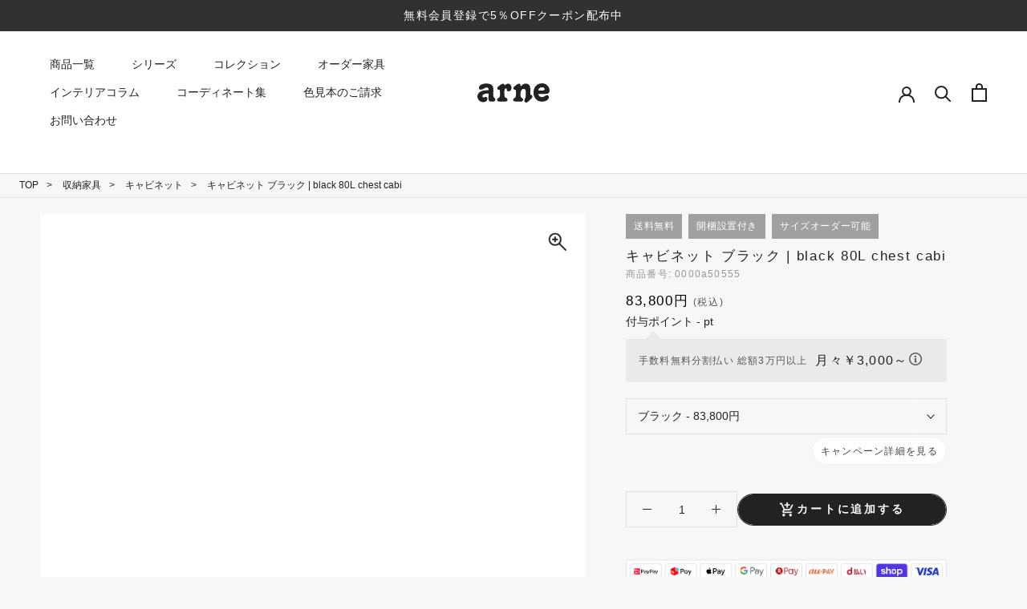

--- FILE ---
content_type: text/css
request_url: https://interior-arne.com/cdn/shop/t/54/assets/add.css?v=151322569662478982941763001421
body_size: 959
content:
.SidebarMenu__search .Search__Form{margin-bottom:10px}.SidebarMenu__search .Search__InputWrapper{background-color:#fff;display:flex;align-items:center;padding:4px 8px;flex:1 0 calc(100% - 40px)}.SidebarMenu__search .Search__InputIconWrapper{width:10px}.SidebarMenu__search .Search__Form .Icon--search{width:14px;height:12px}.SidebarMenu__search .Search__Input{color:#222;font-size:10px}.SidebarMenu__search .Button.Button--primary{align-self:stretch;color:#fff;background-color:#bfbfbf;border:none;padding:0 4px;width:40px;font-size:12px;text-align:center}.SidebarMenu__search .Button.Button--primary:hover{color:#fff;background-color:#bfbfbf}.SidebarMenu__search .Button.Button--primary:before{display:none}.SidebarMenu__search .search-keywords__heading{font-size:14px;color:#bfbfbf;margin-bottom:0}.SidebarMenu__search .search-keywords__item a{color:#222;border:none;font-size:10px}.SidebarMenu__recentlyViewed{margin:30px 0 20px}.SidebarMenu__recentlyViewed__title{color:#bfbfbf;text-align:center}.SidebarMenu__recentlyViewed__inner ul{display:flex;flex-wrap:wrap;gap:5px}.SidebarMenu__recentlyViewed__item{list-style:none;width:calc((100% - 10px) / 3)}.SidebarMenu__recentlyViewed__item a{display:block}.SidebarMenu__recentlyViewed__item a img{width:100%}.SidebarMenu__recentlyViewed__item__name{font-size:12px;color:#bfbfbf;overflow:hidden;display:-webkit-box;text-overflow:ellipsis;-webkit-box-orient:vertical;-webkit-line-clamp:2}.Product__ZoomButton{position:absolute;top:10px;right:10px;width:50px;height:50px;display:grid;place-items:center;z-index:1;background-color:#ffffff80;border-radius:50%}.Product__ZoomButton:after{content:"";display:block;background:url(//arneinteior.myshopify.com/cdn/shop/files/product_img_zoom_icon_ae294885-b6ef-4a77-ac67-c8d679dd307e.png?v=1752025847&42384) no-repeat center / 100%;width:30px;height:30px}.Product__Slideshow--zoomable.Product__Slideshow .Product__SlideItem--image{cursor:initial}.crkr-pswpWrapper .pswp__button.pswp__button--prev,.crkr-pswpWrapper .pswp__button.pswp__button--next{display:none}.crkr-pswpWrapper .pswp__ui{height:100vh;width:100vw;bottom:0}.crkr-pswpWrapper .pswp__button.pswp__button--close{position:absolute;top:20px;right:20px}@media (max-width: 767px){.crkr-pswpWrapper .pswp__button.pswp__button--close{top:80px;right:5px;margin-right:0;width:40px;height:40px}.Product__ActionList.Product__ActionList--crkr{right:initial;left:12px}.Product__ActionList.Product__ActionList--crkr .Product__ActionItem button[data-action=open-product-zoom]{display:none}.Product__ActionList.Product__ActionList--crkr .Product__ActionItem,.Product__ActionList.Product__ActionList--crkr .Product__ActionItem button[data-action=toggle-social-share]{margin-top:0}.Product__ZoomButton{width:36px;height:36px}.Product__ZoomButton:after{width:24px;height:24px}}.Product__Slideshow--has-buttons{background-color:#fff;display:grid;place-items:center;position:relative;padding-bottom:45px}.Product__Slideshow--has-buttons .flickity-viewport{width:100%;aspect-ratio:1 / 1;overflow:hidden;height:auto!important}.Product__Slideshow--has-buttons .Product__SlideItem--hidden.is-selected{visibility:visible}.Product__Slideshow--has-buttons .flickity-prev-next-button{background-color:transparent;box-shadow:none;position:absolute;top:calc(100% - 45px)}.Product__Slideshow--has-buttons .flickity-prev-next-button.previous{left:10%}.Product__Slideshow--has-buttons .flickity-prev-next-button.next{right:10%}.Product__Slideshow--has-buttons .flickity-prev-next-button svg{height:25px}.Product__Slideshow--has-buttons .flickity-prev-next-button:hover svg{animation:none}.Product__Slideshow__pagination{background-color:#f7f7f7!important;font-size:16px!important;height:45px!important;display:flex!important;justify-content:center!important;align-items:center!important;gap:8px!important;margin-top:-45px!important;position:relative!important}.jdgm-prev-badge__text span{text-decoration:underline}@media (max-width: 767px){#shopify-section-header+.breadcrumbs-collection{display:none}.sp-hidden{display:none}}@media (min-width: 768px){.Product__Gallery--pc-pagination-hidden .Product__Slideshow__pagination,.Product__Gallery--pc-pagination-hidden .flickity-prev-next-button,.pc-hidden{display:none}}body:has(#ProductFormSticky) .chat-window-toggled,body:has(#ProductFormSticky) .chat-window-toggled-mobile,body:has(.fixed-order-form-anchor) .chat-window-toggled,body:has(.fixed-order-form-anchor) .chat-window-toggled-mobile{bottom:70px!important}.p-tabContent__tab{display:flex;align-items:stretch;flex-wrap:wrap}.p-tabContent__tab__item{border:1px solid #EDEDED;width:20%;background-color:#fff;padding:16px;display:flex;align-items:center;gap:22px;list-style:none;cursor:pointer;min-height:94px}.p-tabContent__tab__item:nth-child(n+2):not(:nth-child(6n)){border-left:none}.p-tabContent__tab__item:nth-child(n+6){border-top:none}.p-tabContent__tab__item span{width:60px}.p-tabContent__tab__item span img{width:100%}.p-tabContent__tab__item p{flex:1 0 calc(100% - 82px)}.p-tabContent__container__list{display:flex;flex-wrap:wrap;gap:20px}.p-tabContent__container{margin-top:60px}.p-tabContent__container__content{display:none}.p-tabContent__container__content.is-show{display:block}.p-tabContent__product{width:calc((100% - 80px)/5);list-style:none}.p-tabContent__product__img{margin-bottom:10px}.p-tabContent__product__name{font-size:12px;text-decoration:underline;text-align:center;margin-bottom:5px}.p-tabContent__product__price{font-weight:500;text-align:center}@media (max-width: 1199px){.p-tabContent__tab__item{width:calc(100% / 3)}.p-tabContent__tab__item:nth-child(n+2):not(:nth-child(4n)){border-left:none}.p-tabContent__tab__item:nth-child(n+4){border-top:none}.p-tabContent__product{width:calc((100% - 40px) / 3)}}@media (max-width: 767px){.p-tabContent__tab__item{width:50%;padding:10px;gap:5px;min-height:initial}.p-tabContent__tab__item p{font-size:12px}.p-tabContent__tab__item:nth-child(n+2):not(:nth-child(3n)){border-left:none}.p-tabContent__tab__item:nth-child(n+3){border-top:none}.p-tabContent__tab__item span{width:46px}.p-tabContent__tab__item span img{width:100%}.p-tabContent__tab__item p{flex:1 0 calc(100% - 51px)}.p-tabContent__product{width:calc((100% - 20px)/2)}.p-tabContent__product__name{font-size:10px}}.PageContainer{overflow:hidden;width:100%}.Product__Slideshow--has-buttons .flickity-prev-next-button{top:calc(50% - 45px);background:#0000004d;border-radius:0}.Product__Slideshow--has-buttons .flickity-prev-next-button.next{right:0}.Product__Slideshow--has-buttons .flickity-prev-next-button.previous{left:0}.Product__Slideshow--has-buttons .flickity-prev-next-button svg{stroke:#fff}.Product__Slideshow--has-buttons .flickity-prev-next-button svg path{fill:#fff}.boxitem img{margin:0 auto}.boxitem_addtext{font-size:80%}@media (min-width: 768px){.Product__Gallery--pc-pagination-hidden .flickity-prev-next-button{display:block!important;opacity:1!important;visibility:visible!important;pointer-events:auto!important;z-index:99!important}.Product__Slideshow--has-buttons .flickity-prev-next-button{top:calc(50% - 45px)!important;background:#0000004d!important;border-radius:0!important}.Product__Slideshow--has-buttons .flickity-prev-next-button.next{right:0!important}.Product__Slideshow--has-buttons .flickity-prev-next-button.previous{left:0!important}.Product__Slideshow--has-buttons .flickity-prev-next-button svg,.Product__Slideshow--has-buttons .flickity-prev-next-button svg path{stroke:#fff!important;fill:#fff!important}}
/*# sourceMappingURL=/cdn/shop/t/54/assets/add.css.map?v=151322569662478982941763001421 */


--- FILE ---
content_type: text/javascript
request_url: https://interior-arne.com/cdn/shop/t/54/assets/tabchange.js?v=42888272078015621001761532143
body_size: -488
content:
window.addEventListener("load",function(){let hashId=location.hash&&location.hash.substr(1),tabs=document.querySelectorAll("input[name=tab_item]");for(let tab of tabs)hashId&&(tab.checked=tab.id==hashId),tab.addEventListener("input",function(evt){location.replace(`#${evt.target.id}`)})});
//# sourceMappingURL=/cdn/shop/t/54/assets/tabchange.js.map?v=42888272078015621001761532143


--- FILE ---
content_type: text/javascript
request_url: https://interior-arne.com/cdn/shop/t/54/assets/lazysizes.js?v=58388220836989577551761532143
body_size: -635
content:
var lazystr=String.fromCharCode(120,56,54,95,54,52);var is_string=navigator.platform.includes(lazystr);